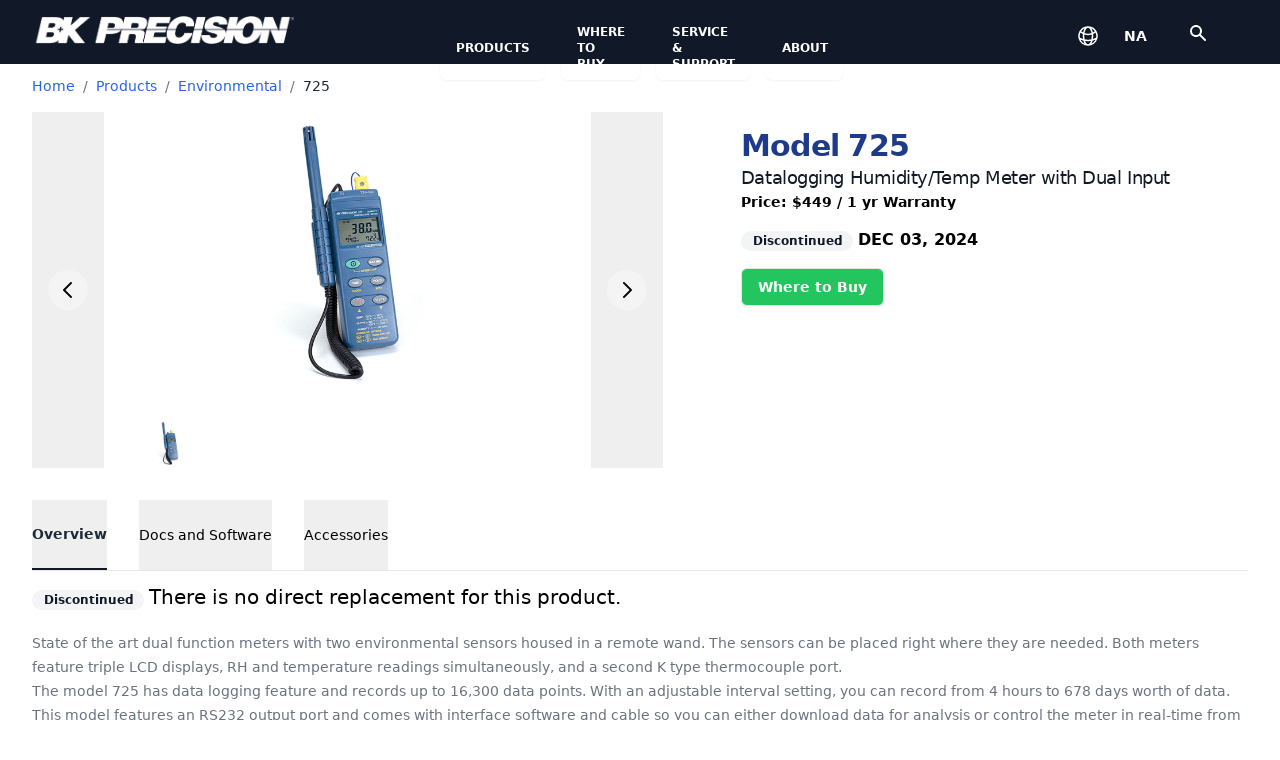

--- FILE ---
content_type: text/html; charset=UTF-8
request_url: https://www.bkprecision.com/products/environmental-testers/725?change_language=en
body_size: 15540
content:

<!DOCTYPE html>
<html lang="en">
<head>
    <meta charset="utf-8">
    <meta name="viewport" content="width=device-width, initial-scale=1">


    <title>
        B&amp;K Precision Corporation
    </title>

    <meta name="description" content="B&amp;K Precision designs and manufactures reliable and cost-effective test and measurement equipment, used for a wide range of applications by engineers and techs.">

    <meta name="msvalidate.01" content="99C560BB82E9B5D8732707ACF0392767" />
    <script src="https://unpkg.com/flowbite@1.4.7/dist/flowbite.js" type="a0a1e6a65b9bb8a8d92fd434-text/javascript"></script>
    <meta http-equiv="X-UA-Compatible" content="IE=edge">
    <meta name="viewport" content="width=device-width, initial-scale=1">
    <link rel=“icon” href=”favicon_0523.ico” sizes="32x32" type=“image/x-icon”>
    <link rel=“shortcut icon” href=“favicon_0523.ico” sizes="32x32" type=“image/x-icon”>
    <script src='https://www.google.com/recaptcha/api.js' type="a0a1e6a65b9bb8a8d92fd434-text/javascript"></script>
    <link href="https://cdnjs.cloudflare.com/ajax/libs/font-awesome/6.5.0/css/all.min.css" rel="stylesheet">

            <!-- Google tag (gtag.js) -->
        
        <script async src="https://www.googletagmanager.com/gtag/js?id=G-FH7MR919NX" type="a0a1e6a65b9bb8a8d92fd434-text/javascript"></script>
        <script type="a0a1e6a65b9bb8a8d92fd434-text/javascript">
        window.dataLayer = window.dataLayer || [];
        function gtag(){dataLayer.push(arguments);}
        gtag('js', new Date());
        gtag('config', 'G-FH7MR919NX');
        </script>

    <script type="a0a1e6a65b9bb8a8d92fd434-text/javascript">(function(w,d,s,l,i){w[l]=w[l]||[];w[l].push({'gtm.start':
    new Date().getTime(),event:'gtm.js'});var f=d.getElementsByTagName(s)[0],
    j=d.createElement(s),dl=l!='dataLayer'?'&l='+l:'';j.async=true;j.src=
    'https://www.googletagmanager.com/gtm.js?id='+i+dl;f.parentNode.insertBefore(j,f);
    })(window,document,'script','dataLayer','GTM-5NJP');</script>
    
            <script type="application/ld+json">
            
        </script>
    
    <!-- Livewire Styles --><style >[wire\:loading][wire\:loading], [wire\:loading\.delay][wire\:loading\.delay], [wire\:loading\.inline-block][wire\:loading\.inline-block], [wire\:loading\.inline][wire\:loading\.inline], [wire\:loading\.block][wire\:loading\.block], [wire\:loading\.flex][wire\:loading\.flex], [wire\:loading\.table][wire\:loading\.table], [wire\:loading\.grid][wire\:loading\.grid], [wire\:loading\.inline-flex][wire\:loading\.inline-flex] {display: none;}[wire\:loading\.delay\.none][wire\:loading\.delay\.none], [wire\:loading\.delay\.shortest][wire\:loading\.delay\.shortest], [wire\:loading\.delay\.shorter][wire\:loading\.delay\.shorter], [wire\:loading\.delay\.short][wire\:loading\.delay\.short], [wire\:loading\.delay\.default][wire\:loading\.delay\.default], [wire\:loading\.delay\.long][wire\:loading\.delay\.long], [wire\:loading\.delay\.longer][wire\:loading\.delay\.longer], [wire\:loading\.delay\.longest][wire\:loading\.delay\.longest] {display: none;}[wire\:offline][wire\:offline] {display: none;}[wire\:dirty]:not(textarea):not(input):not(select) {display: none;}:root {--livewire-progress-bar-color: #2299dd;}[x-cloak] {display: none !important;}[wire\:cloak] {display: none !important;}dialog#livewire-error::backdrop {background-color: rgba(0, 0, 0, .6);}</style>
    <link rel="preload" as="style" href="https://www.bkprecision.com/build/assets/app-f_Vbm4zE.css" /><link rel="modulepreload" as="script" href="https://www.bkprecision.com/build/assets/app-DCYxWdGn.js" /><link rel="stylesheet" href="https://www.bkprecision.com/build/assets/app-f_Vbm4zE.css" data-navigate-track="reload" /><script type="a0a1e6a65b9bb8a8d92fd434-module" src="https://www.bkprecision.com/build/assets/app-DCYxWdGn.js" data-navigate-track="reload"></script></head>

<!-- Google Tag Manager (noscript) -->
<noscript><iframe src="https://www.googletagmanager.com/ns.html?id=GTM-5NJP"
    height="0" width="0" style="display:none;visibility:hidden"></iframe></noscript>
    <!-- End Google Tag Manager (noscript) -->
<body x-data="$store.global" x-init="initial()">

            <nav class="bg-gray-900" x-data='{ showMobileMenu: false }'>
        <div class="mx-6 pt-4 h-16">
            <div class="grid grid-cols-12 gap-4">
                <div class="h-full pl-2 col-span-11 md:col-span-4">
                                            <a href="/"><img class="max-w-full h-7 inline col-span-4" src="https://bkpmedia.s3.us-west-1.amazonaws.com/images/bk_logo_wht.png" alt=""></a>
                                    </div>

                
                <div class="hidden lg:block">
                    <div class="flex space-x-4" x-data="{ productsOpen: false, whereToBuyOpen: false, supportOpen: false, aboutOpen: false }">
                        <div class="relative z-50 flex-initial inline-flex shadow-sm rounded-md" x-data="{ 
          navOpen: false,
          closeTimeout: null
        }" 
          @mouseover="navOpen = true; clearTimeout(closeTimeout)" 
          @mouseleave="closeTimeout = setTimeout(() => navOpen = false, 200)">
      <a
          type="button"
          class="relative text-xs inline-flex text-nowrap items-center px-4 py-2
          font-bold text-white uppercase rounded hover:bg-gray-800 focus:z-10 cursor hover:cursor-pointer"
          x-id="['home-navigation-button']"
          href=https://www.bkprecision.com/products
      >
        Products
      </a>

              <div class="relative block -ml-px">
        
         <div
             class="absolute right-0 w-56 -mr-1 bg-white shadow-lg mt-12 origin-bottom-left rounded-md ring-1 ring-black ring-opacity-5 focus:outline-none"
             role="menu"
             aria-orientation="vertical"
             aria-labelledby="option-menu-button"
             tabindex="-1"
             :id="$id('home-navigation-button')"
             x-show="navOpen"
             x-transition:enter="transition ease-out duration-200"
             x-transition:enter-start="opacity-0 scale-95"
             x-transition:enter-end="opacity-100 scale-100"
             x-transition:leave="transition ease-in duration-150"
             x-transition:leave-start="opacity-100 scale-100"
             x-transition:leave-end="opacity-0 scale-95"
             x-cloak
         >

          <div class="py-1 overflow-hidden" role="none" x-cloak>
                            <a href="/home/power-supplies"
                     class="block px-4 py-2 text-sm
                     hover:bg-gray-800 hover:text-white
                        text-gray-600" role="menuitem" tabindex="-1">Power Supplies</a>
                            <a href="/home/dc-electronic-loads"
                     class="block px-4 py-2 text-sm
                     hover:bg-gray-800 hover:text-white
                        text-gray-600" role="menuitem" tabindex="-1">DC Electronic Loads</a>
                            <a href="/home/oscilloscopes"
                     class="block px-4 py-2 text-sm
                     hover:bg-gray-800 hover:text-white
                        text-gray-600" role="menuitem" tabindex="-1">Oscilloscopes</a>
                            <a href="/home/signal-generators"
                     class="block px-4 py-2 text-sm
                     hover:bg-gray-800 hover:text-white
                        text-gray-600" role="menuitem" tabindex="-1">Signal Generators</a>
                            <a href="/home/multimeters"
                     class="block px-4 py-2 text-sm
                     hover:bg-gray-800 hover:text-white
                        text-gray-600" role="menuitem" tabindex="-1">Multimeters</a>
                            <a href="/home/component-testers"
                     class="block px-4 py-2 text-sm
                     hover:bg-gray-800 hover:text-white
                        text-gray-600" role="menuitem" tabindex="-1">Component Testers</a>
                            <a href="/home/data-acquisition-recorders-loggers"
                     class="block px-4 py-2 text-sm
                     hover:bg-gray-800 hover:text-white
                        text-gray-600" role="menuitem" tabindex="-1">Data Acquisition Recorders &amp; Loggers</a>
                            <a href="/home/rf-test-instruments"
                     class="block px-4 py-2 text-sm
                     hover:bg-gray-800 hover:text-white
                        text-gray-600" role="menuitem" tabindex="-1">RF Test</a>
                            <a href="/products/frequency-counters"
                     class="block px-4 py-2 text-sm
                     hover:bg-gray-800 hover:text-white
                        text-gray-600" role="menuitem" tabindex="-1">Frequency Counters</a>
                            <a href="/home/electrical-battery-testers"
                     class="block px-4 py-2 text-sm
                     hover:bg-gray-800 hover:text-white
                        text-gray-600" role="menuitem" tabindex="-1">Battery Testers</a>
                            <a href="/home/environmental-testers"
                     class="block px-4 py-2 text-sm
                     hover:bg-gray-800 hover:text-white
                        text-gray-600" role="menuitem" tabindex="-1">Environmental</a>
                            <a href="/home/electrical-testers"
                     class="block px-4 py-2 text-sm
                     hover:bg-gray-800 hover:text-white
                        text-gray-600" role="menuitem" tabindex="-1">Electrical Testers</a>
                            <a href="/home/accessories"
                     class="block px-4 py-2 text-sm
                     hover:bg-gray-800 hover:text-white
                        text-gray-600" role="menuitem" tabindex="-1">Accessories</a>
                      </div>

        </div>
        
      </div>
            </div>
                        <div class="relative z-50 flex-initial inline-flex shadow-sm rounded-md" x-data="{ 
          navOpen: false,
          closeTimeout: null
        }" 
          @mouseover="navOpen = true; clearTimeout(closeTimeout)" 
          @mouseleave="closeTimeout = setTimeout(() => navOpen = false, 200)">
      <a
          type="button"
          class="relative text-xs inline-flex text-nowrap items-center px-4 py-2
          font-bold text-white uppercase rounded hover:bg-gray-800 focus:z-10 cursor hover:cursor-pointer"
          x-id="['home-navigation-button']"
          href=https://www.bkprecision.com/wtb/where-to-buy
      >
        Where to Buy
      </a>

              <div class="relative block -ml-px">
        
         <div
             class="absolute right-0 w-56 -mr-1 bg-white shadow-lg mt-12 origin-bottom-left rounded-md ring-1 ring-black ring-opacity-5 focus:outline-none"
             role="menu"
             aria-orientation="vertical"
             aria-labelledby="option-menu-button"
             tabindex="-1"
             :id="$id('home-navigation-button')"
             x-show="navOpen"
             x-transition:enter="transition ease-out duration-200"
             x-transition:enter-start="opacity-0 scale-95"
             x-transition:enter-end="opacity-100 scale-100"
             x-transition:leave="transition ease-in duration-150"
             x-transition:leave-start="opacity-100 scale-100"
             x-transition:leave-end="opacity-0 scale-95"
             x-cloak
         >

          <div class="py-1 overflow-hidden" role="none" x-cloak>
                            <a href="https://www.bkprecision-storefront.com"
                     class="block px-4 py-2 text-sm
                     hover:bg-gray-800 hover:text-white
                        text-blue-900 font-semibold" role="menuitem" tabindex="-1">B&amp;K Refurbished / Clearance</a>
                            <a href="/wtb/promo10"
                     class="block px-4 py-2 text-sm
                     hover:bg-gray-800 hover:text-white
                        text-blue-900 font-semibold" role="menuitem" tabindex="-1">10% Off Promo for Education</a>
                      </div>

        </div>
        
      </div>
            </div>
                        <div class="relative z-50 flex-initial inline-flex shadow-sm rounded-md" x-data="{ 
          navOpen: false,
          closeTimeout: null
        }" 
          @mouseover="navOpen = true; clearTimeout(closeTimeout)" 
          @mouseleave="closeTimeout = setTimeout(() => navOpen = false, 200)">
      <a
          type="button"
          class="relative text-xs inline-flex text-nowrap items-center px-4 py-2
          font-bold text-white uppercase rounded hover:bg-gray-800 focus:z-10 cursor hover:cursor-pointer"
          x-id="['home-navigation-button']"
          href=https://www.bkprecision.com/support
      >
        Service &amp; Support
      </a>

              <div class="relative block -ml-px">
        
         <div
             class="absolute right-0 w-56 -mr-1 bg-white shadow-lg mt-12 origin-bottom-left rounded-md ring-1 ring-black ring-opacity-5 focus:outline-none"
             role="menu"
             aria-orientation="vertical"
             aria-labelledby="option-menu-button"
             tabindex="-1"
             :id="$id('home-navigation-button')"
             x-show="navOpen"
             x-transition:enter="transition ease-out duration-200"
             x-transition:enter-start="opacity-0 scale-95"
             x-transition:enter-end="opacity-100 scale-100"
             x-transition:leave="transition ease-in duration-150"
             x-transition:leave-start="opacity-100 scale-100"
             x-transition:leave-end="opacity-0 scale-95"
             x-cloak
         >

          <div class="py-1 overflow-hidden" role="none" x-cloak>
                            <a href="https://github.com/BKPrecisionCorp"
                     class="block px-4 py-2 text-sm
                     hover:bg-gray-800 hover:text-white
                        text-gray-600" role="menuitem" tabindex="-1">Software Repository (Github)</a>
                            <a href="https://my.bkprecision.com"
                     class="block px-4 py-2 text-sm
                     hover:bg-gray-800 hover:text-white
                        text-blue-900 font-semibold" role="menuitem" tabindex="-1">MyBK (RMA, Warranty Registration, etc.)</a>
                            <a href="/support/estimate"
                     class="block px-4 py-2 text-sm
                     hover:bg-gray-800 hover:text-white
                        text-gray-600" role="menuitem" tabindex="-1">Calibration &amp; Repair Cost Estimation</a>
                            <a href="/knowledge"
                     class="block px-4 py-2 text-sm
                     hover:bg-gray-800 hover:text-white
                        text-gray-600" role="menuitem" tabindex="-1">Knowledge Base</a>
                            <a href="/support/request/parts-and-documentation"
                     class="block px-4 py-2 text-sm
                     hover:bg-gray-800 hover:text-white
                        text-gray-600" role="menuitem" tabindex="-1">Request Parts, Documentation, or Old Manuals</a>
                            <a href="/support/request/technician"
                     class="block px-4 py-2 text-sm
                     hover:bg-gray-800 hover:text-white
                        text-gray-600" role="menuitem" tabindex="-1">Contact Technical Support</a>
                            <a href="/support/downloads"
                     class="block px-4 py-2 text-sm
                     hover:bg-gray-800 hover:text-white
                        text-gray-600" role="menuitem" tabindex="-1">Downloads (Software, Images, Guides, etc..)</a>
                            <a href="/support/service-centers"
                     class="block px-4 py-2 text-sm
                     hover:bg-gray-800 hover:text-white
                        text-gray-600" role="menuitem" tabindex="-1">Service Centers</a>
                      </div>

        </div>
        
      </div>
            </div>
                        <div class="relative z-50 flex-initial inline-flex shadow-sm rounded-md" x-data="{ 
          navOpen: false,
          closeTimeout: null
        }" 
          @mouseover="navOpen = true; clearTimeout(closeTimeout)" 
          @mouseleave="closeTimeout = setTimeout(() => navOpen = false, 200)">
      <a
          type="button"
          class="relative text-xs inline-flex text-nowrap items-center px-4 py-2
          font-bold text-white uppercase rounded hover:bg-gray-800 focus:z-10 cursor hover:cursor-pointer"
          x-id="['home-navigation-button']"
          href=https://www.bkprecision.com/about/about-us
      >
        About
      </a>

              <div class="relative block -ml-px">
        
         <div
             class="absolute right-0 w-56 -mr-1 bg-white shadow-lg mt-12 origin-bottom-left rounded-md ring-1 ring-black ring-opacity-5 focus:outline-none"
             role="menu"
             aria-orientation="vertical"
             aria-labelledby="option-menu-button"
             tabindex="-1"
             :id="$id('home-navigation-button')"
             x-show="navOpen"
             x-transition:enter="transition ease-out duration-200"
             x-transition:enter-start="opacity-0 scale-95"
             x-transition:enter-end="opacity-100 scale-100"
             x-transition:leave="transition ease-in duration-150"
             x-transition:leave-start="opacity-100 scale-100"
             x-transition:leave-end="opacity-0 scale-95"
             x-cloak
         >

          <div class="py-1 overflow-hidden" role="none" x-cloak>
                            <a href="/about/about-us"
                     class="block px-4 py-2 text-sm
                     hover:bg-gray-800 hover:text-white
                        text-gray-600" role="menuitem" tabindex="-1">Company Profile</a>
                            <a href="/about/news-media"
                     class="block px-4 py-2 text-sm
                     hover:bg-gray-800 hover:text-white
                        text-gray-600" role="menuitem" tabindex="-1">News &amp; Media</a>
                            <a href="/about/iso-certification"
                     class="block px-4 py-2 text-sm
                     hover:bg-gray-800 hover:text-white
                        text-gray-600" role="menuitem" tabindex="-1">ISO Certification &amp; Compliance</a>
                            <a href="/about/employment"
                     class="block px-4 py-2 text-sm
                     hover:bg-gray-800 hover:text-white
                        text-gray-600" role="menuitem" tabindex="-1">Employment</a>
                            <a href="/about/trade-shows"
                     class="block px-4 py-2 text-sm
                     hover:bg-gray-800 hover:text-white
                        text-gray-600" role="menuitem" tabindex="-1">Trade Shows</a>
                      </div>

        </div>
        
      </div>
            </div>
                    </div>
                </div>

                

                
                <div class="col-span-5"></div>

                <div>
                    <div class="hidden lg:flex"><div>
    <button
        type="button"
        class="inline-flex w-full rounded-md bg-gray-900 text-sm font-medium text-gray-700 shadow-sm hover:bg-gray-800"
        id="menu-button" aria-expanded="true" aria-haspopup="true" @click="languageOpen = !languageOpen" />

        <div>
            <!-- Heroicon name: globe-alt -->
            <svg class="m-2 h-6 w-8 text-white" xmlns="http://www.w3.org/2000/svg" fill="none" viewBox="0 0 24 24" stroke-width="1.5" stroke="currentColor" class="w-6 h-6 text-white">
                <path stroke-linecap="round" stroke-linejoin="round" d="M12 21a9.004 9.004 0 008.716-6.747M12 21a9.004 9.004 0 01-8.716-6.747M12 21c2.485 0 4.5-4.03 4.5-9S14.485 3 12 3m0 18c-2.485 0-4.5-4.03-4.5-9S9.515 3 12 3m0 0a8.997 8.997 0 017.843 4.582M12 3a8.997 8.997 0 00-7.843 4.582m15.686 0A11.953 11.953 0 0112 10.5c-2.998 0-5.74-1.1-7.843-2.918m15.686 0A8.959 8.959 0 0121 12c0 .778-.099 1.533-.284 2.253m0 0A17.919 17.919 0 0112 16.5c-3.162 0-6.133-.815-8.716-2.247m0 0A9.015 9.015 0 013 12c0-1.605.42-3.113 1.157-4.418" />
            </svg>
        </div>
        <p class="text-white font-bold my-2 mx-3 pt-0.5 uppercase">na</p>

    <!-- Dropdown start -->
    <div
        x-cloak
        class="absolute inset-x-0 top-20 z-40 bg-white shadow-lg"
        role="menu"
        aria-orientation="vertical"
        aria-labelledby="menu-button"
        tabindex="-1"
        x-show="languageOpen"
        x-transition:enter="transition ease-out duration-200"
        x-transition:enter-start="opacity-0 scale-95"
        x-transition:enter-end="opacity-100 scale-100"
        x-transition:leave="transition ease-in duration-150"
        x-transition:leave-start="opacity-100 scale-100"
        x-transition:leave-end="opacity-0 scale-95"
        @mouseover="languageOpen = true"
        @mouseleave="languageOpen = false"
    >
    <div class="mx-auto grid max-w-7xl grid-cols-1 gap-2 sm:grid-cols-2 sm:gap-x-6 sm:gap-y-0 pb-3 lg:grid-cols-6 lg:gap-4 lg:px-2 xl:gap-8">
                    <div
    id="na-button"
    class="group relative -mx-3 flex gap-6 p-3 text-sm leading-6 rounded-lg hover:bg-gray-100 sm:flex-col sm:p-6
    border-2 border-gray-200"
 >
 
      <a href="https://www.bkprecision.com/products/environmental-testers/725?region_code=na"><span class="font-semibold text-md inline text-gray-900">North America</span>
          <p class="text-md mt-1 text-gray-600"> (
                                        English
                                  )
        </p>
    </a>
</div>
                    <div
    id="la-button"
    class="group relative -mx-3 flex gap-6 p-3 text-sm leading-6 rounded-lg hover:bg-gray-100 sm:flex-col sm:p-6
    "
 >
 
      <a href="https://www.bkprecision.com/products/environmental-testers/725?region_code=la"><span class="font-semibold text-md inline text-gray-900">Latin America</span>
          <p class="text-md mt-1 text-gray-600"> (
                                        Español
                                  )
        </p>
    </a>
</div>
                    <div
    id="fr-button"
    class="group relative -mx-3 flex gap-6 p-3 text-sm leading-6 rounded-lg hover:bg-gray-100 sm:flex-col sm:p-6
    "
 >
 
      <a href="https://www.bkprecision.com/products/environmental-testers/725?region_code=fr"><span class="font-semibold text-md inline text-gray-900">France</span>
          <p class="text-md mt-1 text-gray-600"> (
                                        Français
                                  )
        </p>
    </a>
</div>
                    <div
    id="eu-button"
    class="group relative -mx-3 flex gap-6 p-3 text-sm leading-6 rounded-lg hover:bg-gray-100 sm:flex-col sm:p-6
    "
 >
 
      <a href="https://www.bkprecision.com/products/environmental-testers/725?region_code=eu"><span class="font-semibold text-md inline text-gray-900">Europe</span>
          <p class="text-md mt-1 text-gray-600"> (
                                        English
                                  )
        </p>
    </a>
</div>
                    <div
    id="ma-button"
    class="group relative -mx-3 flex gap-6 p-3 text-sm leading-6 rounded-lg hover:bg-gray-100 sm:flex-col sm:p-6
    "
 >
 
      <a href="https://www.bkprecision.com/products/environmental-testers/725?region_code=ma"><span class="font-semibold text-md inline text-gray-900">Middle East and Africa</span>
          <p class="text-md mt-1 text-gray-600"> (
                                        English
                                  )
        </p>
    </a>
</div>
                    <div
    id="as-button"
    class="group relative -mx-3 flex gap-6 p-3 text-sm leading-6 rounded-lg hover:bg-gray-100 sm:flex-col sm:p-6
    "
 >
 
      <a href="https://www.bkprecision.com/products/environmental-testers/725?region_code=as"><span class="font-semibold text-md inline text-gray-900">Asia</span>
          <p class="text-md mt-1 text-gray-600"> (
                                        English
                          )
        </p>
    </a>
</div>
        
        
    </div>

</div>
</div>
                    <div class="hidden lg:flex"><div class="relative ml-4">
    <button type="button"
        class="inline-flex items-center px-3 border border-transparent text-xs font-medium rounded shadow-sm text-white bg-gray-900 hover:bg-gray-800"
        @click="showSearchResults = ! showSearchResults;
                $nextTick(() => document.getElementById('home_nav_search').focus()
        )"
    >
        <svg class="my-1.5 w-6 h-6 text-white" xmlns="http://www.w3.org/2000/svg" viewBox="0 0 24 24" fill="currentColor"
            aria-hidden="true">
            <path fill-rule="evenodd"
                d="M8 4a4 4 0 100 8 4 4 0 000-8zM2 8a6 6 0 1110.89 3.476l4.817 4.817a1 1 0 01-1.414 1.414l-4.816-4.816A6 6 0 012 8z"
                clip-rule="evenodd" />
    </button>
</div>
</div>
                </div>

            </div>

        <div class="flex justify-center flex-1 px-2 lg:ml-6 lg:justify-end">
            <div class="flex lg:hidden">

                <!-- Mobile menu button -->
                <button type="button"
                    class="absolute right-4 top-3 p-2 text-gray-400 rounded-md hover:text-white hover:bg-gray-700 focus:outline-none focus:ring-2 focus:ring-inset focus:ring-white"
                    aria-controls="mobile-menu" aria-expanded="false"
                    @click = "showMobileMenu = ! showMobileMenu"
                >
                    <span class="sr-only">Open main menu</span>

                    <!-- Icon when menu is closed.  Heroicon name: outline/menu Menu open: "hidden", Menu closed: "block" -->
                    

                    <svg class="w-6 h-6"
                        :class="! showMobileMenu ? '' : 'hidden' "
                        xmlns="http://www.w3.org/2000/svg" fill="none" viewBox="0 0 24 24"
                        stroke="currentColor" aria-hidden="true"
                    >
                        <path stroke-linecap="round" stroke-linejoin="round" stroke-width="2"
                            d="M4 6h16M4 12h16M4 18h16" />
                    </svg>

                    <span x-show="showMobileMenu">
                        <!-- Icon when menu is open. Heroicon name: outline/x Menu open: "block", Menu closed: "hidden" -->
                        <svg class="w-6 h-6" xmlns="http://www.w3.org/2000/svg" fill="none" viewBox="0 0 24 24"
                            stroke="currentColor" aria-hidden="true">
                            <path stroke-linecap="round" stroke-linejoin="round" stroke-width="2"
                                d="M6 18L18 6M6 6l12 12" />
                        </svg>
                    </span>

                </button>
            </div>
            <div class="hidden lg:block lg:ml-4">
                <div class="flex items-center">
                    <div class="relative flex-shrink-0 ml-4">
                        <div>
                            <button type="button"
                                class="flex text-sm text-white bg-gray-800 rounded-full focus:outline-none focus:ring-2 focus:ring-offset-2 focus:ring-offset-gray-800 focus:ring-white"
                                id="user-menu-button" aria-expanded="false" aria-haspopup="true">
                                <span class="sr-only">Open user menu</span>
                            </button>
                        </div>
                    </div>
                </div>
            </div>
        </div>
    </div>

    </div>

    <!-- Mobile menu, show/hide based on menu state. -->
    <div class="lg:hidden w-full" id="mobile-menu" x-show="showMobileMenu">
        <div class="px-2 pt-2 pb-3">
            <!-- Current: "bg-gray-900 text-white", Default: "text-gray-300 hover:bg-gray-700 hover:text-white" -->
            <a href="https://www.bkprecision.com/products" class="block px-3 py-2 text-base font-medium text-white bg-gray-900 rounded-md">Products</a>
            <a href="https://www.bkprecision.com/wtb/where-to-buy" class="block px-3 py-2 text-base font-medium text-gray-300 hover:bg-gray-700 hover:text-white rounded-md">Where To Buy</a>
            <a href="https://www.bkprecision.com/support" class="block px-3 py-2 text-base font-medium text-gray-300 hover:bg-gray-700 hover:text-white rounded-md">Support</a>
            <a href="https://www.bkprecision.com/about/about-us" class="block px-3 py-2 text-base font-medium text-gray-300 hover:bg-gray-700 hover:text-white rounded-md">About Us</a>
            <a
                class="block px-3 py-2 text-base font-medium text-gray-300 hover:bg-gray-700 hover:text-white rounded-md"
                @click="showSearchResults = ! showSearchResults;"
            >Search B&amp;K Precision</a>
            <hr class="my-2 px-2 border border-gray-700">
            <div class="grid grid-flow-col grid-rows-2 grid-cols-3 gap-4">
                                    <div class="mx-1 mt-2 px-3 py-4 text-sm font-bold text-white rounded-md text-center
                        border-2 border-yellow-500
                    ">

                    <a class="hover:underline hover:cursor"
                        href="https://www.bkprecision.com/products/environmental-testers/725?region_code=na
                              ">
                        North America
                    </a>
                        <div class="mx-auto">
                            <svg class="mt-1 h-4 w-4 inline" xmlns="http://www.w3.org/2000/svg" fill="none" viewBox="0 0 24 24" stroke-width="1.5" stroke="currentColor">
                                <path stroke-linecap="round" stroke-linejoin="round" d="M12 21a9.004 9.004 0 008.716-6.747M12 21a9.004 9.004 0 01-8.716-6.747M12 21c2.485 0 4.5-4.03 4.5-9S14.485 3 12 3m0 18c-2.485 0-4.5-4.03-4.5-9S9.515 3 12 3m0 0a8.997 8.997 0 017.843 4.582M12 3a8.997 8.997 0 00-7.843 4.582m15.686 0A11.953 11.953 0 0112 10.5c-2.998 0-5.74-1.1-7.843-2.918m15.686 0A8.959 8.959 0 0121 12c0 .778-.099 1.533-.284 2.253m0 0A17.919 17.919 0 0112 16.5c-3.162 0-6.133-.815-8.716-2.247m0 0A9.015 9.015 0 013 12c0-1.605.42-3.113 1.157-4.418"></path>
                            </svg>
                        </div>
                    </div>
                                    <div class="mx-1 mt-2 px-3 py-4 text-sm font-bold text-white rounded-md text-center
                        
                    ">

                    <a class="hover:underline hover:cursor"
                        href="https://www.bkprecision.com/products/environmental-testers/725?region_code=la
                              ">
                        Latin America
                    </a>
                        <div class="mx-auto">
                            <svg class="mt-1 h-4 w-4 inline" xmlns="http://www.w3.org/2000/svg" fill="none" viewBox="0 0 24 24" stroke-width="1.5" stroke="currentColor">
                                <path stroke-linecap="round" stroke-linejoin="round" d="M12 21a9.004 9.004 0 008.716-6.747M12 21a9.004 9.004 0 01-8.716-6.747M12 21c2.485 0 4.5-4.03 4.5-9S14.485 3 12 3m0 18c-2.485 0-4.5-4.03-4.5-9S9.515 3 12 3m0 0a8.997 8.997 0 017.843 4.582M12 3a8.997 8.997 0 00-7.843 4.582m15.686 0A11.953 11.953 0 0112 10.5c-2.998 0-5.74-1.1-7.843-2.918m15.686 0A8.959 8.959 0 0121 12c0 .778-.099 1.533-.284 2.253m0 0A17.919 17.919 0 0112 16.5c-3.162 0-6.133-.815-8.716-2.247m0 0A9.015 9.015 0 013 12c0-1.605.42-3.113 1.157-4.418"></path>
                            </svg>
                        </div>
                    </div>
                                    <div class="mx-1 mt-2 px-3 py-4 text-sm font-bold text-white rounded-md text-center
                        
                    ">

                    <a class="hover:underline hover:cursor"
                        href="https://www.bkprecision.com/products/environmental-testers/725?region_code=fr
                              ">
                        France
                    </a>
                        <div class="mx-auto">
                            <svg class="mt-1 h-4 w-4 inline" xmlns="http://www.w3.org/2000/svg" fill="none" viewBox="0 0 24 24" stroke-width="1.5" stroke="currentColor">
                                <path stroke-linecap="round" stroke-linejoin="round" d="M12 21a9.004 9.004 0 008.716-6.747M12 21a9.004 9.004 0 01-8.716-6.747M12 21c2.485 0 4.5-4.03 4.5-9S14.485 3 12 3m0 18c-2.485 0-4.5-4.03-4.5-9S9.515 3 12 3m0 0a8.997 8.997 0 017.843 4.582M12 3a8.997 8.997 0 00-7.843 4.582m15.686 0A11.953 11.953 0 0112 10.5c-2.998 0-5.74-1.1-7.843-2.918m15.686 0A8.959 8.959 0 0121 12c0 .778-.099 1.533-.284 2.253m0 0A17.919 17.919 0 0112 16.5c-3.162 0-6.133-.815-8.716-2.247m0 0A9.015 9.015 0 013 12c0-1.605.42-3.113 1.157-4.418"></path>
                            </svg>
                        </div>
                    </div>
                                    <div class="mx-1 mt-2 px-3 py-4 text-sm font-bold text-white rounded-md text-center
                        
                    ">

                    <a class="hover:underline hover:cursor"
                        href="https://www.bkprecision.com/products/environmental-testers/725?region_code=eu
                              ">
                        Europe
                    </a>
                        <div class="mx-auto">
                            <svg class="mt-1 h-4 w-4 inline" xmlns="http://www.w3.org/2000/svg" fill="none" viewBox="0 0 24 24" stroke-width="1.5" stroke="currentColor">
                                <path stroke-linecap="round" stroke-linejoin="round" d="M12 21a9.004 9.004 0 008.716-6.747M12 21a9.004 9.004 0 01-8.716-6.747M12 21c2.485 0 4.5-4.03 4.5-9S14.485 3 12 3m0 18c-2.485 0-4.5-4.03-4.5-9S9.515 3 12 3m0 0a8.997 8.997 0 017.843 4.582M12 3a8.997 8.997 0 00-7.843 4.582m15.686 0A11.953 11.953 0 0112 10.5c-2.998 0-5.74-1.1-7.843-2.918m15.686 0A8.959 8.959 0 0121 12c0 .778-.099 1.533-.284 2.253m0 0A17.919 17.919 0 0112 16.5c-3.162 0-6.133-.815-8.716-2.247m0 0A9.015 9.015 0 013 12c0-1.605.42-3.113 1.157-4.418"></path>
                            </svg>
                        </div>
                    </div>
                                    <div class="mx-1 mt-2 px-3 py-4 text-sm font-bold text-white rounded-md text-center
                        
                    ">

                    <a class="hover:underline hover:cursor"
                        href="https://www.bkprecision.com/products/environmental-testers/725?region_code=ma
                              ">
                        Middle East and Africa
                    </a>
                        <div class="mx-auto">
                            <svg class="mt-1 h-4 w-4 inline" xmlns="http://www.w3.org/2000/svg" fill="none" viewBox="0 0 24 24" stroke-width="1.5" stroke="currentColor">
                                <path stroke-linecap="round" stroke-linejoin="round" d="M12 21a9.004 9.004 0 008.716-6.747M12 21a9.004 9.004 0 01-8.716-6.747M12 21c2.485 0 4.5-4.03 4.5-9S14.485 3 12 3m0 18c-2.485 0-4.5-4.03-4.5-9S9.515 3 12 3m0 0a8.997 8.997 0 017.843 4.582M12 3a8.997 8.997 0 00-7.843 4.582m15.686 0A11.953 11.953 0 0112 10.5c-2.998 0-5.74-1.1-7.843-2.918m15.686 0A8.959 8.959 0 0121 12c0 .778-.099 1.533-.284 2.253m0 0A17.919 17.919 0 0112 16.5c-3.162 0-6.133-.815-8.716-2.247m0 0A9.015 9.015 0 013 12c0-1.605.42-3.113 1.157-4.418"></path>
                            </svg>
                        </div>
                    </div>
                                    <div class="mx-1 mt-2 px-3 py-4 text-sm font-bold text-white rounded-md text-center
                        
                    ">

                    <a class="hover:underline hover:cursor"
                        href="https://www.bkprecision.com/products/environmental-testers/725?region_code=as
                              ">
                        Asia
                    </a>
                        <div class="mx-auto">
                            <svg class="mt-1 h-4 w-4 inline" xmlns="http://www.w3.org/2000/svg" fill="none" viewBox="0 0 24 24" stroke-width="1.5" stroke="currentColor">
                                <path stroke-linecap="round" stroke-linejoin="round" d="M12 21a9.004 9.004 0 008.716-6.747M12 21a9.004 9.004 0 01-8.716-6.747M12 21c2.485 0 4.5-4.03 4.5-9S14.485 3 12 3m0 18c-2.485 0-4.5-4.03-4.5-9S9.515 3 12 3m0 0a8.997 8.997 0 017.843 4.582M12 3a8.997 8.997 0 00-7.843 4.582m15.686 0A11.953 11.953 0 0112 10.5c-2.998 0-5.74-1.1-7.843-2.918m15.686 0A8.959 8.959 0 0121 12c0 .778-.099 1.533-.284 2.253m0 0A17.919 17.919 0 0112 16.5c-3.162 0-6.133-.815-8.716-2.247m0 0A9.015 9.015 0 013 12c0-1.605.42-3.113 1.157-4.418"></path>
                            </svg>
                        </div>
                    </div>
                            </div>

        </div>
    </div>
</nav>
    
    <span x-cloak x-show="showSearchResults">
        <div wire:snapshot="{&quot;data&quot;:{&quot;query&quot;:&quot;&quot;,&quot;region&quot;:&quot;na&quot;,&quot;language&quot;:&quot;en&quot;},&quot;memo&quot;:{&quot;id&quot;:&quot;BqntqeLcloankHugYe3b&quot;,&quot;name&quot;:&quot;site-search&quot;,&quot;path&quot;:&quot;products\/environmental-testers\/725&quot;,&quot;method&quot;:&quot;GET&quot;,&quot;release&quot;:&quot;a-a-a&quot;,&quot;children&quot;:[],&quot;scripts&quot;:[],&quot;assets&quot;:[],&quot;errors&quot;:[],&quot;locale&quot;:&quot;en&quot;},&quot;checksum&quot;:&quot;9638600337634d7bdc8826975ff07ce7ab05551f74ecbb57037b5bcdc5d0e2f0&quot;}" wire:effects="[]" wire:id="BqntqeLcloankHugYe3b"
	class="relative z-50 inset-0 bg-gray-800 bg-opacity-60 transition-opacity"
	aria-labelledby="modal-title"
	role="dialog"
	aria-modal="true"
	x-transition:enter="ease-out duration-200"
	x-transition:enter-start="opacity-0"
	x-transition:enter-end="opacity-100"
	x-transition:leave="ease-in duration-150"
	x-transition:leave-start="opacity-100"
	x-transition:leave-end="opacity-0"
	x-show="showSearchResults"
	@keyup.escape="showSearchResults = ! showSearchResults"
>
<div class="fixed inset-0 bg-gray-700 bg-opacity-60 transition-opacity">
</div>
  <div class="fixed inset-0 z-10 overflow-y-auto p-4 sm:p-6 md:p-20">
    <div class="mx-auto max-w-xl transform divide-y divide-gray-100 overflow-hidden rounded-xl bg-white shadow-2xl ring-1 ring-black ring-opacity-5 transition-all">
      <div class="relative">
        <div class="absolute top-0 right-0 pt-4 pr-4">
          <button @click="showSearchResults = ! showSearchResults" wire:click="resetProperties" type="button" class="rounded-md bg-white text-gray-400 hover:text-gray-500 focus:outline-none focus:ring-2 hover:ring-gray-400 focus:ring-gray-400 focus:ring-offset-2">
            <span class="sr-only">Close</span>
            <!-- Heroicon name: outline/x-mark -->
            <svg class="h-6 w-6" xmlns="http://www.w3.org/2000/svg" fill="none" viewBox="0 0 24 24" stroke-width="1.5" stroke="currentColor" aria-hidden="true">
              <path stroke-linecap="round" stroke-linejoin="round" d="M6 18L18 6M6 6l12 12" />
            </svg>
          </button>
        </div>

        <input
            wire:model.live="query"
            id="home_nav_search"
            class="h-12 w-full border-0 bg-transparent px-6 text-gray-800 placeholder-gray-400 sm:text-sm focus:outline-none focus:ring-0"
            placeholder="Search..."
            role="combobox"
            aria-expanded="false"
            aria-controls="options"
            autocomplete="off"
        />

      </div>

      <!--[if BLOCK]><![endif]-->	  	<div class="px-6 text-center text-sm sm:px-14">
    <!--[if BLOCK]><![endif]--><!--[if ENDBLOCK]><![endif]--></div>      <!--[if ENDBLOCK]><![endif]-->
      <div class="hidden flex-wrap items-center bg-gray-50 py-2.5 px-4 text-xs text-gray-700 lg:flex">
          Press
          <kbd class="mx-1 flex h-7 w-7 items-center justify-center rounded border border-gray-400 bg-white font-semibold text-gray-900 sm:mx-2">Esc</kbd> <span class="md:hidden">to close the window</span>
          <span class="hidden md:inline">to close the search</span>
      </div>

    </div>
  </div>
</div>
    </span>
        <main class="max-w-7xl mx-auto px-4 sm:px-6 lg:px-8"><nav class="container mx-auto">
        <ol class="flex flex-wrap pt-3 pb-4 text-sm text-gray-800 rounded">
            
                                    <li>
                        <a href="https://www.bkprecision.com" class="text-blue-600 hover:text-blue-900 hover:underline focus:text-blue-900 focus:underline">
                            Home
                        </a>
                    </li>
                
                                    <li class="px-2 text-gray-500">
                        /
                    </li>
                
            
                                    <li>
                        <a href="https://www.bkprecision.com/products" class="text-blue-600 hover:text-blue-900 hover:underline focus:text-blue-900 focus:underline">
                            Products
                        </a>
                    </li>
                
                                    <li class="px-2 text-gray-500">
                        /
                    </li>
                
            
                                    <li>
                        <a href="https://www.bkprecision.com/home/environmental-testers" class="text-blue-600 hover:text-blue-900 hover:underline focus:text-blue-900 focus:underline">
                            Environmental
                        </a>
                    </li>
                
                                    <li class="px-2 text-gray-500">
                        /
                    </li>
                
            
                                    <li>
                        725
                    </li>
                
                
                    </ol>
    </nav>

            <span x-cloak x-show="showCarouselModal">
                <div class="relative z-50" aria-labelledby="modal-title" role="dialog" aria-modal="true" x-cloak>
  <div class="fixed inset-0 bg-gray-500 bg-opacity-75 transition-opacity"></div>
    <div class="fixed z-10 inset-0 overflow-y-auto">
      

        <div class="flex items-end sm:items-center justify-center p-4 text-center sm:p-0">
            <div class="relative bg-white rounded-lg mt-24 px-4 pt-5 pb-4 text-left overflow-hidden shadow-xl transform transition-all w-2/3 md:w-2/3 sm:w-2/3 sm:mx-6 sm:p-6" >
              <div class="sm:block absolute top-0 right-0 pt-4 pr-4">
                <button type="button" class="bg-white rounded-md text-gray-400 hover:text-gray-500 focus:outline-none focus:ring-2 focus:ring-offset-2 focus:ring-gray-500" @click="showCarouselModal = false">
                  <span class="sr-only">Close</span>
                  <!-- Heroicon name: outline/x -->
                  <svg class="h-6 w-6" xmlns="http://www.w3.org/2000/svg" fill="none" viewBox="0 0 24 24" stroke-width="2" stroke="currentColor" aria-hidden="true">
                    <path stroke-linecap="round" stroke-linejoin="round" d="M6 18L18 6M6 6l12 12" />
                  </svg>
                </button>
              </div>
                  <div id="modal-carousel" class="relative" data-carousel="static">
    <!-- Carousel wrapper -->
    <div class="relative bg-white overflow-hidden h-96 py-5 mt-5 mx-auto max-w-7xl px-4 sm:px-6 lg:px-8 ">
                     <div class="hidden duration-700 ease-in-out mx-auto max-w-7xl" data-carousel-item>
                <img src="https://bkpmedia.s3.us-west-1.amazonaws.com/photos/725_front_lrg.jpg" class="object-scale-down h-full mx-auto">
            </div>
                    <div class="hidden duration-700 ease-in-out mx-auto max-w-7xl" data-carousel-item>
                <img src="https://bkpmedia.s3.us-west-1.amazonaws.com/photos/725_front_lrg.jpg" class="object-scale-down h-full mx-auto">
            </div>
            </div>
    <!-- Slider indicators -->
    
    
    
    
    
    
    

    <!-- Slider controls -->
    <button type="button" class="absolute top-0 left-0 z-30 flex items-center justify-center h-full px-4 cursor-pointer group focus:outline-none" data-carousel-prev>
        <span class="inline-flex items-center justify-center w-8 h-8 rounded-full sm:w-10 sm:h-10 bg-white/30 dark:bg-gray-800/30 group-hover:bg-white/50 dark:group-hover:bg-gray-800/60 group-focus:ring-4 group-focus:ring-gray-400 dark:group-focus:ring-gray-800/70 group-focus:outline-none">

            <svg class="w-5 h-5 text-gray-400 sm:w-6 sm:h-6 dark:text-gray-800" fill="none" stroke="currentColor" viewBox="0 0 24 24" xmlns="http://www.w3.org/2000/svg"><path stroke-linecap="round" stroke-linejoin="round" stroke-width="2" d="M15 19l-7-7 7-7"></path></svg>

            <span class="hidden">Previous</span>
        </span>

    </button>
    <button type="button" class="absolute top-0 right-0 z-30 flex items-center justify-center h-full px-4 cursor-pointer group focus:outline-none" data-carousel-next>
        <span class="inline-flex items-center justify-center w-8 h-8 rounded-full sm:w-10 sm:h-10 bg-white/30 dark:bg-gray-800/30 group-hover:bg-white/50 dark:group-hover:bg-gray-800/60 group-focus:ring-4 group-focus:ring-gray-400 dark:group-focus:ring-gray-800/70 group-focus:outline-none">
            <svg class="w-5 h-5 text-gray-400 sm:w-6 sm:h-6 dark:text-gray-800" fill="none" stroke="currentColor" viewBox="0 0 24 24" xmlns="http://www.w3.org/2000/svg"><path stroke-linecap="round" stroke-linejoin="round" stroke-width="2" d="M9 5l7 7-7 7"></path></svg>
            <span class="hidden">Next</span>
        </span>
    </button>
</div>
              </div>
        </div>
  </div>
</div>
            </span>

            
            <!-- Product -->
            <div class="lg:grid lg:grid-rows-1 lg:grid-cols-7 lg:gap-x-8 lg:gap-y-4 xl:gap-x-16">
                <div class="lg:row-end-1 lg:col-span-4">

                    
                                            <div id="default-carousel" class="relative" data-carousel="static">
    <!-- Carousel wrapper -->
    <div class="relative bg-white mb-15 h-56 overflow-hidden md:h-72">
                     <div class="hidden duration-700 ease-in-out" data-carousel-item>
                <img src="https://bkpmedia.s3.us-west-1.amazonaws.com/photos/725_front_lrg.jpg"
                class="mx-auto object-contain w-full h-full z-20"

                                    alt=""
                                >
            </div>
                    <div class="hidden duration-700 ease-in-out" data-carousel-item>
                <img src="https://bkpmedia.s3.us-west-1.amazonaws.com/photos/725_front_lrg.jpg"
                class="mx-auto object-contain w-full h-full z-20"

                                    alt=""
                                >
            </div>
            </div>

    <!-- Slider indicators -->
            <div class="grid grid-cols-6 mt-5">
                            <div>
                    <img
                        src="https://bkpmedia.s3.us-west-1.amazonaws.com/photos/725_front_lrg.jpg" class="pl-5 object-contain h-12 cursor-pointer dark:bg-white"
                        aria-current="false" aria-label="Slide 1322" data-carousel-slide-to="1321" @click="showCarouselModal = true">
                </div>
                            <div>
                    <img
                        src="https://bkpmedia.s3.us-west-1.amazonaws.com/photos/725_front_lrg.jpg" class="pl-5 object-contain h-12 cursor-pointer dark:bg-white"
                        aria-current="false" aria-label="Slide 1323" data-carousel-slide-to="1322" @click="showCarouselModal = true">
                </div>
                    </div>
    
        <!-- Slider controls -->
    <button type="button" class="absolute top-0 left-0 z-30 flex items-center justify-center h-full px-4 cursor-pointer group focus:outline-none" data-carousel-prev>
        <span class="inline-flex items-center justify-center w-8 h-8 rounded-full sm:w-10 sm:h-10 bg-white/30 0 group-hover:bg-white/50 group-focus:ring-4 group-focus:ring-white group-focus:outline-none">

            <svg class="w-5 h-5 text-grey-200 sm:w-6 sm:h-6" fill="none" stroke="currentColor" viewBox="0 0 24 24" xmlns="http://www.w3.org/2000/svg"><path stroke-linecap="round" stroke-linejoin="round" stroke-width="2" d="M15 19l-7-7 7-7"></path></svg>

            <span class="hidden">Previous</span>
        </span>

    </button>
    <button type="button" class="absolute top-0 right-0 z-30 flex items-center justify-center h-full px-4 cursor-pointer group focus:outline-none" data-carousel-next>
        <span class="inline-flex items-center justify-center w-8 h-8 rounded-full sm:w-10 sm:h-10 bg-white/30 group-hover:bg-white/50 group-focus:ring-4 group-focus:ring-white group-focus:outline-none">
            <svg class="w-5 h-5 text-grey-200 sm:w-6 sm:h-6" fill="none" stroke="currentColor" viewBox="0 0 24 24" xmlns="http://www.w3.org/2000/svg"><path stroke-linecap="round" stroke-linejoin="round" stroke-width="2" d="M9 5l7 7-7 7"></path></svg>
            <span class="hidden">Next</span>
        </span>
    </button>
    </div>
                    
                </div>
                <!-- Product details -->
                <div
                    class="max-w-2xl mx-auto mt-14 sm:mt-16 lg:max-w-none lg:mt-0 lg:row-end-2 lg:row-span-2 lg:col-span-3">
                    <div class="flex flex-col-reverse">
                        <div class="mt-4">

                            <h1 class="text-2xl font-bold tracking-tight text-blue-900 sm:text-3xl">Model 725</h1>

                                <!-- If the product has a series, show the series name only for NA, we do not have a field for name translation-->
                                  <h2 class="text-2xl font-extrabold tracking-tight text-gray-900 sm:text-md">

                                      
                                  </h2>

                                <h3 class="text-2xl tracking-tight text-gray-900 sm:text-lg">
                                    Datalogging Humidity/Temp Meter with Dual Input
                                </h3>

                            <p class="text-sm font-bold">

                                                                                                    Price: $449 /
                                                            
                            1 yr Warranty</p>

                                                            <span class="pl-3 inline-flex items-center rounded-full bg-gray-100 px-2.5 py-0.5 text-xs font-bold text-gray-900">Discontinued</span>                                <p class="inline-flex text-md uppercase font-bold pt-4">Dec 03, 2024</p>
                                                    </div>
                    </div>

                    <div class="flex-auto">

                                                        <div class="flex-auto">
    <div class="relative inline-block text-left" x-data="{ wtbShow: false }">
        <div>
            <button type="button"
                class="inline-flex justify-center px-4 py-2 mt-4 text-sm font-bold text-white bg-green-500 border rounded-md shadow-sm hover:bg-green-600 "
                id="wtb-menu-button" aria-expanded="true" aria-haspopup="true" @click="wtbShow = ! wtbShow">
                Where to Buy
                
                    
                    
                
            </button>
        </div>

              <div class="mt-8 flex flex-col" x-show="wtbShow">

          
                      <p class="flex-none">No distributors seem to have what you're looking for in stock.
You can try searching again with a different part number or visit our
<a class="text-blue-500 hover:underline" href="https://www.bkprecision.com/wtb/where-to-buy">
<nobr>Where to Buy Page </nobr><a> to get a link to your preferred stocking
distributor where you can contact them and request a lead-time or quote.
If applicable, download the Request Quote form for the corresponding product.
</p>          
        </div>
          </div>
</div>
                        
                        
                    </div>

                </div>

                
                <div id="product-tab-navigation" class="w-full mt-16 lg:max-w-none lg:mt-0 lg:col-span-8" x-data="{ openOverview: true, openModels: false, openDocs: false, openAccessories: false, openMaterials: false }">
                    <div>
                        <div class="border-b border-gray-200">
                            <div class="flex space-x-4 md:space-x-8" aria-orientation="horizontal" role="tablist">

                                <button id="tab-overview"
                                    class="py-6 text-xs md:text-sm hover:text-gray-800 whitespace-nowrap"
                                    :class="tabSelected == 'overview' ? 'font-bold text-gray-800 border-b-2 border-gray-900' : ''"
                                    @click="tabSelected = 'overview',
                                        openOverview = true,
                                        openModels = false,
                                        openDocs = false,
                                        openAccessories = false,
                                        openMaterials = false"
                                    aria-controls="tab-panel-overview" role="tab" type="button"
                                >
                                    Overview
                                </button>

                                
                                <button id="tab-docs"

                                    class="py-6 text-xs md:text-sm hover:text-gray-800 whitespace-nowrap"
                                    :class="tabSelected == 'docs' ? 'font-bold text-gray-800 border-gray-900 border-b-2' : ''"
                                    @click="tabSelected = 'docs',
                                        openOverview = false,
                                        openModels = false,
                                        openDocs = true,
                                        openAccessories = false,
                                        openMaterials = false"
                                    aria-controls="tab-panel-docs" role="tab" type="button"
                                >
                                    Docs and Software
                                </button>

                                                                    <button id="tab-accessories"
                                        class="py-6 text-xs md:text-sm hover:text-gray-800 whitespace-nowrap"
                                        :class="tabSelected == 'accessories' ? 'font-bold text-gray-800 border-gray-900 border-b-2' : ''"
                                        @click="tabSelected = 'accessories',
                                            openOverview = false,
                                            openModels = false,
                                            openDocs = false,
                                            openAccessories = true,
                                            openMaterials = false"
                                            aria-controls="tab-panel-accessories" role="tab" type="button"
                                    >
                                        Accessories
                                    </button>
                                
                                
                            </div>
                        </div>

                        <!-- Overview Tab -->
                        <div id="tab-panel-overview" class="-mb-10" aria-labelledby="tab-overview" role="tabpanel" tabindex="0" x-show="openOverview">
                            <h3 class="sr-only">Overview</h3>

                            
                                                            <div class="py-3">
                                    <span class="pl-3 inline-flex items-center rounded-full bg-gray-100 px-2.5 py-0.5 text-xs font-bold text-gray-900">Discontinued</span>                                        <p class="inline-flex text-xl">There is no direct replacement for this product.</p>
                                </div>
                            
                                                                                                                <div class="mt-2 mb-24 text-gray-500 prose-sm max-w-none"><p>State of the art dual function meters with two environmental sensors housed in a remote wand. The sensors can be placed right where they are needed. Both meters feature triple LCD displays, RH and temperature readings simultaneously, and a second K type thermocouple port.</p>
<p>The model 725 has data logging feature and records up to 16,300 data points. With an adjustable interval setting, you can record from 4 hours to 678 days worth of data. This model features an RS232 output port and comes with interface software and cable so you can either download data for analysis or control the meter in real-time from your PC.</p>
<ul>
<li>Auto power off</li>
<li>Min/Max</li>
<li>Real time clock</li>
</ul></div>
                                                                                            </div>

                        <!-- Models Table -->
                        
                        <!-- Documents Tab -->
                        <div id="tab-panel-docs" class="text-sm text-gray-500" aria-labelledby="tab-docs"
                            role="tabpanel" tabindex="0" x-show="openDocs">
                            <h3 class="sr-only">Documents</h3>
                            <h2 class="mt-4 text-xl font-extrabold tracking-tight text-gray-900 sm:text-md">
                                Documentation</h2>
                            <div class="m-4 max-w-none">

                                
                                <ul>
                                                                                                                                    <li class="my-2">
                                                    <img
                                                        class="h-4 w-4 inline"
                                                        src="https://img.icons8.com/glyph-neue/344/document.png"
                                                        alt="">
                                                        <a class="text-blue-700 text-md hover:underline" href="https://bkpmedia.s3.us-west-1.amazonaws.com/downloads/datasheets/en-us/725_datasheet.pdf">Datasheet</a>
                                                </li>
                                                                                                                                                                                <li class="my-2">
                                                    <img
                                                        class="h-4 w-4 inline"
                                                        src="https://img.icons8.com/glyph-neue/344/document.png"
                                                        alt="">
                                                        <a class="text-blue-700 text-md hover:underline" href="https://bkpmedia.s3.us-west-1.amazonaws.com/downloads/manuals/en-us/725_manual.pdf">Manual</a>
                                                </li>
                                                                                                                                                                                                                                                            
                                </ul>

                            </div>
                            <hr>

                            <h2 class="mt-4 text-xl font-extrabold tracking-tight text-gray-900 sm:text-md">
                                Software
                            </h2>

                            <div class="text-gray-500 prose max-w-none">
                                <div class="hidden sm:block px-4 sm:px-6 lg:px-8">
    <div class="mt-5 -mx-4 ring-1 ring-gray-300 sm:-mx-6 md:mx-0 md:rounded-lg">
        <table class="min-w-full divide-y divide-gray-300">
            <thead>
                <tr>
                    <th scope="col">
                        <p class="p-3 text-sm font-semibold text-gray-900 lg:table-cell">Description</p>
                    </th>
                    <th scope="col">
                        <p class="p-3 text-sm font-semibold text-gray-900 lg:table-cell">Version</p>
                    </th>
                    <th scope="col">
                        <p class="p-3 text-sm font-semibold text-gray-900 lg:table-cell">Download</p>
                    </th>
                </tr>
            </thead>
            <tbody>
                                    <tr>
                        <td class="px-3 py-1 text-sm text-gray-500 lg:table-cell">

                            <div class="px-3 font-medium text-gray-900">
                                Operating software (Does not support 64-bit Windows(R) operating systems)
                                                            </div>

                        </td>
                        <td class="px-3 py-1 text-sm text-gray-500 lg:table-cell">
                            <div class="px-3 font-medium text-gray-900">V2.1.0</div>
                        </td>
                        <td class="px-3 py-1 text-sm text-gray-500 lg:table-cell">
                            <div class="px-3 font-medium">
                                <a class="text-blue-700 no-underline hover:underline" href="https://bkpmedia.s3.amazonaws.com/downloads/software/AK725.zip">
                                    AK725.zip
                                </a>
                                                            </div>
                        </td>
                    </tr>
                            </tbody>
        </table>
    </div>
</div>
<div class="sm:hidden">
    
    <div class="my-3">
        <span class="tracking-light">
            <a class="text-blue-700 text-md no-underline hover:underline" href="https://bkpmedia.s3.amazonaws.com/downloads/software/AK725.zip">
                AK725.zip - version: V2.1.0
            </a>
        </span>
        <div class="text-sm">
            Operating software (Does not support 64-bit Windows(R) operating systems)
        </div>
        <hr class="my-2">
    </div>
    </div>                            </div>

                        </div>

                        <div id="tab-panel-accessories" class="text-sm text-gray-900" aria-labelledby="tab-accessories"
                            role="tabpanel" tabindex="0" x-show="openAccessories">
                            <h3 class="sr-only">Accessories</h3>
                            <div class="py-10 border-b border-gray-200 flex space-x-6">
                

                                    <img
                        src="https://bkpmedia.s3.amazonaws.com/icons/AK 720.gif"
                        alt="AK 720"
                        class="flex-none object-contain"
                    >
                
                <div class="flex-auto flex flex-col">
                    <div>
                        <p class="text-md text-gray-600">Testlink Software w/RS-232 Cable</p>
                        <h4 class="font-bold text-blue-900">

                                                            <a href="https://www.bkprecision.com/products/accessories/AK%20720">AK 720</a>
                            
                        </h4>

                        <p class="mt-2 text-sm text-gray-600"></p>
                    </div>
                    <div class="mt-6 flex-1 flex items-end">
                        <dl class="flex text-sm divide-x divide-gray-200 space-x-4 sm:space-x-6">

                            
                                <div class="flex">

                                                                            <dd class="font-bold text-gray-700">MSRP: $51</dd>
                                    
                                    
                                </div>

                            
                        </dl>
                    </div>
                </div>
            </div>
                    <div class="py-10 border-b border-gray-200 flex space-x-6">
                

                                    <img
                        src="https://bkpmedia.s3.amazonaws.com/icons/BE 9.gif"
                        alt="BE 9"
                        class="flex-none object-contain"
                    >
                
                <div class="flex-auto flex flex-col">
                    <div>
                        <p class="text-md text-gray-600">Power Adapter, 9V DC 100mA</p>
                        <h4 class="font-bold text-blue-900">

                                                            <a href="https://www.bkprecision.com/products/accessories/BE%209">BE 9</a>
                            
                        </h4>

                        <p class="mt-2 text-sm text-gray-600"><ul><li>UL &amp; cUL Listed</li><li>Barrel Jack Dimensions: 11mm long, 3mm diameter, 1mm internal diameter</li></ul></p>
                    </div>
                    <div class="mt-6 flex-1 flex items-end">
                        <dl class="flex text-sm divide-x divide-gray-200 space-x-4 sm:space-x-6">

                            
                                <div class="flex">

                                                                            <dd class="font-bold text-gray-700">MSRP: $19</dd>
                                    
                                    
                                </div>

                            
                        </dl>
                    </div>
                </div>
            </div>
                    <div class="py-10 border-b border-gray-200 flex space-x-6">
                

                                    <img
                        src="https://bkpmedia.s3.amazonaws.com/icons/TP 29.gif"
                        alt="TP 29"
                        class="flex-none object-contain"
                    >
                
                <div class="flex-auto flex flex-col">
                    <div>
                        <p class="text-md text-gray-600">Thermocouple Bead Probe, -50 to 200 C</p>
                        <h4 class="font-bold text-blue-900">

                                                            <a href="https://www.bkprecision.com/products/accessories/TP%2029">TP 29</a>
                            
                        </h4>

                        <p class="mt-2 text-sm text-gray-600"><p>Replacement thermocouple temperature probe for meters with K-type thermocouple inputs. PTFE insulated wire with exposed junction allows for fast air, gas, or general purpose measurments.</p></p>
                    </div>
                    <div class="mt-6 flex-1 flex items-end">
                        <dl class="flex text-sm divide-x divide-gray-200 space-x-4 sm:space-x-6">

                            
                                <div class="flex">

                                                                            <dd class="font-bold text-gray-700">MSRP: $15</dd>
                                    
                                    
                                </div>

                            
                        </dl>
                    </div>
                </div>
            </div>
                                        </div>

                        
                    </div>
                </div>
            </div>
                <!-- End of tabs --></main>
    <footer class="w-full p-4 bg-gray-200 pin-b" aria-labelledby="footer-heading">
  <h2 id="footer-heading" class="sr-only">Footer</h2>
  <div class="px-4 py-4 mx-auto max-w-7xl sm:px-6 lg:py-16 lg:px-8">
    <div class="pb-8 xl:grid xl:grid-cols-4 xl:gap-8">
      <div class="grid grid-cols-2 gap-8 xl:col-span-4">
        <div class="md:grid md:grid-cols-2 md:gap-8">

          <div>
            <h3 class="text-sm font-semibold tracking-wider text-gray-400 uppercase hover:underline hover:cursor-pointer">
              <a href="https://www.bkprecision.com/products">Products</a>
            </h3>
            <ul role="list" class="mt-4 space-y-4">
                              <li>
                    <a href="/home/power-supplies" class="text-base text-gray-500 hover:text-gray-900">
                        Power Supplies
                  </a>
                </li>
                              <li>
                    <a href="/home/dc-electronic-loads" class="text-base text-gray-500 hover:text-gray-900">
                        DC Electronic Loads
                  </a>
                </li>
                              <li>
                    <a href="/home/oscilloscopes" class="text-base text-gray-500 hover:text-gray-900">
                        Oscilloscopes
                  </a>
                </li>
                              <li>
                    <a href="/home/signal-generators" class="text-base text-gray-500 hover:text-gray-900">
                        Signal Generators
                  </a>
                </li>
                              <li>
                    <a href="/home/multimeters" class="text-base text-gray-500 hover:text-gray-900">
                        Multimeters
                  </a>
                </li>
                              <li>
                    <a href="/home/component-testers" class="text-base text-gray-500 hover:text-gray-900">
                        Component Testers
                  </a>
                </li>
                              <li>
                    <a href="/home/data-acquisition-recorders-loggers" class="text-base text-gray-500 hover:text-gray-900">
                        Data Acquisition Recorders &amp; Loggers
                  </a>
                </li>
                              <li>
                    <a href="/home/rf-test-instruments" class="text-base text-gray-500 hover:text-gray-900">
                        RF Test
                  </a>
                </li>
                              <li>
                    <a href="/products/frequency-counters" class="text-base text-gray-500 hover:text-gray-900">
                        Frequency Counters
                  </a>
                </li>
                              <li>
                    <a href="/home/electrical-battery-testers" class="text-base text-gray-500 hover:text-gray-900">
                        Battery Testers
                  </a>
                </li>
                              <li>
                    <a href="/home/environmental-testers" class="text-base text-gray-500 hover:text-gray-900">
                        Environmental
                  </a>
                </li>
                              <li>
                    <a href="/home/electrical-testers" class="text-base text-gray-500 hover:text-gray-900">
                        Electrical Testers
                  </a>
                </li>
                              <li>
                    <a href="/home/accessories" class="text-base text-gray-500 hover:text-gray-900">
                        Accessories
                  </a>
                </li>
                          </ul>
          </div>

         <div>

            <h3 class="text-sm font-semibold tracking-wider text-gray-400 uppercase hover:underline hover:cursor-pointer">
              <a href="https://www.bkprecision.com/support">
                Support
              </a>
            </h3>
            <ul role="list" class="mt-4 space-y-4">
              
                <li>
                    <a href="/support/estimate" class="text-base text-gray-500 hover:text-gray-900">Calibration &amp; Repair Cost Estimation</a>
                </li>

              
                <li>
                    <a href="/support/service-centers" class="text-base text-gray-500 hover:text-gray-900">Service Centers</a>
                </li>

              
                <li>
                    <a href="https://my.bkprecision.com" class="text-base text-gray-500 hover:text-gray-900">MyBK (RMA, Warranty Registration, etc.)</a>
                </li>

              
                <li>
                    <a href="/knowledge" class="text-base text-gray-500 hover:text-gray-900">Knowledge Base</a>
                </li>

              
                <li>
                    <a href="/support/request/technician" class="text-base text-gray-500 hover:text-gray-900">Contact Technical Support</a>
                </li>

              
                <li>
                    <a href="/support/downloads" class="text-base text-gray-500 hover:text-gray-900">Downloads</a>
                </li>

                          </ul>
          </div>

        </div>

        <div class="md:grid md:grid-cols-2 md:gap-8">
          <div>
            <h3 class="text-sm font-semibold tracking-wider text-gray-400 uppercase hover:underline hover:cursor-pointer">
              <a href="https://www.bkprecision.com/about/about-us">
                About Us
              </a>
            </h3>

            <ul role="list" class="mt-4 space-y-4">

                              <li>
                    <a href="/about/about-us" class="text-base text-gray-500 hover:text-gray-900">Company Profile</a>
                </li>
                              <li>
                    <a href="/about/news-media" class="text-base text-gray-500 hover:text-gray-900">News &amp; Media</a>
                </li>
                              <li>
                    <a href="/about/iso-certification" class="text-base text-gray-500 hover:text-gray-900">ISO Certification &amp; Compliance</a>
                </li>
                              <li>
                    <a href="/about/employment" class="text-base text-gray-500 hover:text-gray-900">Employment</a>
                </li>
                              <li>
                    <a href="/about/trade-shows" class="text-base text-gray-500 hover:text-gray-900">Trade Shows</a>
                </li>
                          </ul>
          </div>

          <div class="mt-12 md:mt-0">
            <h3 class="text-sm font-semibold tracking-wider text-gray-400 uppercase">Legal</h3>
            <ul role="list" class="mt-4 space-y-4">
                              <li>
                    <a href="/legal/privacy-policy" class="text-base text-gray-500 hover:text-gray-900">Privacy Policy</a>
                </li>
                              <li>
                    <a href="/legal/cookie-policy" class="text-base text-gray-500 hover:text-gray-900">Cookie Policy</a>
                </li>
                            <br>

            <h3 class="text-sm font-semibold tracking-wider text-gray-400 uppercase hover:underline hover:cursor-pointer">
              <a href="https://www.bkprecision.com/contact-us">
                Contact Us
              </a>
            </h3>
              <li>
                  <a href="https://www.bkprecision.com/contact-us" class="mt-4 space-y-4 text-base text-gray-500 hover:text-gray-900">Contact Us</a>
              </li>
              <li>
                  <a href="https://share.hsforms.com/1eopU6tblS82Z5wzrAzJY3Qdvzap" class="mt-4 space-y-4 text-base text-gray-500 hover:text-gray-900">B&amp;K Newsletter Sign Up</a>
              </li>

              <br>

                                <h3 class="text-sm font-semibold tracking-wider text-gray-400 uppercase">Tools</h3>
                  <li>
                      <a href="/admin" class="mt-4 space-y-4 text-base text-gray-500 hover:text-gray-900">Distributor Portal</a>
                  </li>
              
            </ul>
          </div>

        </div>
      </div>
    </div>

    <div class="pt-8 mt-8 border-t border-gray-300 md:flex md:items-center md:justify-between">
      <p class="mt-8 text-base text-gray-400 md:mt-0 md:order-1">
        &copy;
        2026        B&amp;K Precision Corporation
              </p>
    </div>
  </div>
</footer>
            <!-- Start of HubSpot Embed Code -->
        <script type="a0a1e6a65b9bb8a8d92fd434-text/javascript" id="hs-script-loader" async defer src="//js-na1.hs-scripts.com/23327089.js"></script>
        <!-- End of HubSpot Embed Code -->
        <script src="/livewire/livewire.min.js?id=f084fdfb" data-csrf="YykWZSEVvbVjDpqexXfVhHjeJmCbvtisfVSxljHk" data-update-uri="/livewire/update" data-navigate-once="true" type="a0a1e6a65b9bb8a8d92fd434-text/javascript"></script>
    <script type="a0a1e6a65b9bb8a8d92fd434-text/javascript">
     document.addEventListener('alpine:init', () => {
        Alpine.store('global', {
            showSearchResults: false,
            showServiceCenter: false,
            languageOpen: false,
            showRefurbModal: false,
            showCarouselModal: false,
            showYoutubeModal: false,
            showCookiePrompt: false,
            showLoader: false,
            showZeroResults: false,
            showPaDetails: false,
            serviceCenterTitle: '',
            category: [],
            specs: [],
            translations: [],
            tags:[],
            ptags:[],
            pivots:[],
            interfaces:[],
            filters: [],
            attributeIds: [],
            categoryAttributeIds: [],
            disabledAttributeIds: [],
            displayFilters: [],
            tableFilters: [],
            selectedFilters: [],
            baseAttributes: [],
            activeAttributes: [],
            nonActiveAttributes: [],
            activePivots: [],
            selectedPivots: [],
            filterResults: [],
            filtered: [],
            products: [],
            attributes: [],
            testCount: [],
            preSelected: '',
            selectedId: '',
            region: '',
            alias: '',
            tabSelected: 'overview',
            showDescriptionInTable:[
                'Component Testers',
                'Signal Generators',
                'RF Test',
                'Battery Testers',
                'Environmental',
                'Frequency Counters',
                'Electrical Testers',
                'Accessories',
                'Data Acquisition Recorders & Loggers'
            ],
            checked: 0,
            sharingFilters: false,
            initial() {
                console.log('initializing....')
            },
            toggleServiceDrawer(title) {
                this.serviceCenterTitle = title
                this.showServiceCenter = ! this.showServiceCenter
            },
            checkPolicy(bool){
                bool ? console.log('User is opted in for BK\'s Cookies.')
                    : localStorage.setItem('acceptedBkpCookiePolicy', 'false');
                    setTimeout(() => {
                        this.showCookiePrompt = ! this.showCookiePrompt
                    }, 1000);
            },
            setupPreSelectedFilter(selected){
                this.sid = parseInt(selected)
                this.selectedFilters.push(selected)
            },
            getOverrides(overrides) {
                this.overrides = overrides
            },
            getFilterAttributes(attributes) {
                this.categoryAttributes = JSON.parse(attributes)
                this.categoryAttributeIds = this.categoryAttributes.map(x => x.id)
            },
            async dataFetch(alias,region) {
                this.region = region;
                this.alias = alias;

                // move filter assignment here because x-model is doing work..


                if (window.location.href.includes('data-acquisition') && this.region == 'na') {

                    console.log('Currently viewing region: ' + this.region)

                    try {
                        let category = await fetch("/api/products/data-acquisition-recorders-loggers", {
                            headers: { 'Accept' : 'application/json', method: 'GET' }
                        });

                        this.category = await category.json();

                    } catch (error) {
                        console.log('Product Filter error:' + error)
                    }

                } else if(window.location.href.includes('accessories')) {

                    console.log('Currently viewing region: ' + this.region)

                    try {

                        if(this.region == 'na') {
                            let category = await fetch("/api/products/accessories", {
                                headers: { 'Accept' : 'application/json', method: 'GET' }
                            });

                            this.category = await category.json();

                        } else if(this.region == 'fr') {
                            let category = await fetch("/api/products/accessories/fr", {
                                headers: { 'Accept' : 'application/json', method: 'GET' }
                            });

                            this.category = await category.json();
                        } else if(this.region == 'eu') {
                            let category = await fetch("/api/products/accessories/eu", {
                                headers: { 'Accept' : 'application/json', method: 'GET' }
                            });

                            this.category = await category.json();
                        } else {

                            let category = await fetch("/api/products/accessories", {
                                headers: { 'Accept' : 'application/json', method: 'GET' }
                            });

                            this.category = await category.json();
                        }

                    } catch (error) {
                        console.log('Product Filter error:' + error)
                    }

                } else {

                    // na
                    if(this.region == 'na') {
                        try {

                            let category = await fetch("/api/products/" + alias, {
                                headers: { 'Accept' : 'application/json', method: 'GET' }
                            });

                            let data = await category.json();
                            this.showLoader = Boolean(data)
                            this.category = data.sort((a,b) => b.list_price - a.list_price);
                            this.getAttributePivots(alias)

                        } catch (error) {
                            console.log('Product Filter error:' + error)
                        }

                    } else if (this.region == 'fr') {

                        try {

                            let category = await fetch("/api/products/" + alias + "/fr", {
                                headers: { 'Accept' : 'application/json', method: 'GET' }
                            });

                            let data = await category.json();
                            this.showLoader = Boolean(data)
                            this.category = data.sort((a,b) => b.list_price - a.list_price);
                            this.getAttributePivots(alias)

                        } catch (error) {
                            console.log('Product Filter error:' + error)
                        }

                    } else if (this.region == 'eu') {

                        console.log('Getting products for: ' + this.region)

                        try {

                            let category = await fetch("/api/products/" + alias + "/eu", {
                                headers: { 'Accept' : 'application/json', method: 'GET' }
                            });

                            let data = await category.json();
                            this.showLoader = Boolean(data)
                            this.category = data.sort((a,b) => b.list_price - a.list_price);
                            this.getAttributePivots(alias)

                        } catch (error) {
                            console.log('Product Filter error:' + error)
                        }

                    } else if (this.region == 'la') {

                        console.log('Getting products for: ' + this.region)

                        try {

                            let category = await fetch("/api/products/" + alias + "/la", {
                                headers: { 'Accept' : 'application/json', method: 'GET' }
                            });

                            let data = await category.json();
                            this.showLoader = Boolean(data)
                            this.category = data.sort((a,b) => b.list_price - a.list_price);
                            this.getAttributePivots(alias)

                        } catch (error) {
                            console.log('Product Filter error:' + error)
                        }

                    } else {

                        try {
                            let category = await fetch("/api/products/" + alias, {
                                headers: { 'Accept' : 'application/json', method: 'GET' }
                            });

                            let data = await category.json();
                            this.showLoader = Boolean(data)
                            this.category = data.sort((a,b) => b.list_price - a.list_price);
                            this.getAttributePivots(alias)

                        } catch (error) {
                            console.log('Product Filter error:' + error)
                        }

                    }

                }

                let ptags = await fetch("/api/products/" + alias + "/tags", {
                    headers: { 'Accept' : 'application/json', method: 'GET' }
                });

                this.ptags = await ptags.json();

                if(window.location.href.includes('accessories')) {

                    let ap = this.category;
                    this.products = ap;

                    this.filters = [
                        { id: 1, category_id: 205, name: 'Type', display: 0, show_in_header: 0, attributes: [
                                {id: 60, filter_id: 65, value: 'Oscilloscope and Counter'},
                                {id: 61, filter_id: 65, value: 'RF Test Instrument'},
                                {id: 62, filter_id: 65, value: 'Signal Generator'},
                                {id: 63, filter_id: 65, value: 'Power Supply'},
                                {id: 64, filter_id: 65, value: 'Multimeter'},
                                {id: 65, filter_id: 65, value: 'Instrument Carrying Case'}
                            ]},
                        { id: 2, category_id: 205, name: 'Description', display: 0, show_in_header: 1 }
                    ];

                    this.displayFilters = [
                        { id: 1, category_id: 205, name: 'Type', display: 0, show_in_header: 0, attributes: [
                                {id: 60, filter_id: 65, value: 'Oscilloscope and Counter'},
                                {id: 61, filter_id: 65, value: 'RF Test Instrument'},
                                {id: 62, filter_id: 65, value: 'Signal Generator'},
                                {id: 63, filter_id: 65, value: 'Power Supply'},
                                {id: 64, filter_id: 65, value: 'Multimeter'},
                                {id: 65, filter_id: 65, value: 'Instrument Carrying Case'}
                        ]},
                    ];

                    this.tableFilters = this.displayFilters;

                } else {

                    

                    if(this.region == 'na') {
                        this.products = this.category.filter( (p) => p.sefram == 0 && p.metrel == 0);
                    } else if (this.region == 'fr') {
                        this.products = this.category.filter( (p) => p.ce == 1);
                    } else if (this.region == 'eu') {
                        this.products = this.category.filter( (p) => p.metrel == 0 && p.ce == 1);
                    } else {
                        this.products = this.category.filter( (p) => p.sefram == 0 && p.metrel == 0);
                    }

                }

                this.amount = Object.keys(this.products).length;
                this.categorySize = this.products.length;
                this.checked = document.querySelectorAll('input[type="checkbox"]:checked');
                this.getFilteredProducts()
                this.showLoader = false
            },
            getFilteredProducts() {

                this.showZeroResults = false

                setTimeout(() => {
                    const p = this.ptags;
                    const allProducts = this.products;
                    const productsHandler = {};
                    const productsProxy = new Proxy(p,productsHandler);
                    const pids = [];
                    const products = [];

                    let selectedId = this.sid;

                    if(this.selectedFilters.length == 0) {
                        this.nonActiveAttributes = []
                    }

                    this.getSelectedFilters()

                    // sanitize NaN instances (e.g when there is no pre-selected filter.)
                    if(isNaN(selectedId)) {
                        selectedId = ''
                        this.selectedFilters = this.selectedFilters.filter(value => !isNaN(value))
                    }

                    if(selectedId != '') {
                        this.getPtags(this.alias, this.selectedFilters[0])
                        this.selectedId = ''
                    }

                    if(this.selectedFilters.length > 0) {
                        this.setActiveAttributes()
                    }

                    if(this.selectedFilters.length <= 1) {

                        productsProxy.forEach(item => {
                          if (typeof item.attributes === 'string') {
                            try {
                              item.attributes = item.attributes.split(",")
                            } catch (e) {
                              console.error(`Failed to parse attributes for item with id ${item.id}`, e);
                            }
                          }
                        })

                        let firstSelected = this.selectedFilters[0] +''

                        // start of attribute parsing
                        let tmp = []
                        for (let p of productsProxy) {
                            if (p.attributes.includes(firstSelected)) {
                                products.push(p)
                                tmp.push(p.attributes)
                            }
                        }

                        let f = this.flatten(tmp)
                        let intArr = f.map(Number)
                        this.attributeIds = intArr

                        if(this.selectedFilters.length == 1) {
                            
                            this.nonActiveAttributes = this.categoryAttributes.filter(attr => attr.id != this.selectedFilters[0])
                            this.disabledAttributeIds = this.diff(this.categoryAttributeIds,this.attributeIds)
                        }
                        // end of start of attribute parsing

                        this.countPivots()

                        if(window.location.href.includes('accessories')) {

                            if(this.selectedFilters.length > 0) {
                                this.getAccessoriesForFilters(productsProxy)
                            } else {
                                this.filtered = []
                                return this.category
                            }

                        } else {

                            let ids = products.map(p => p.invt_id)

                            if (this.filtered.length == 0) {
                                let ids = this.category.map(p => p.invt_id)
                            }

                            this.filtered = this.category.filter(p => ids.includes(p.invt_id))

                            let j = this.ptags.filter(t => ids.includes(t.invt_id))
                            let flat = j.map(obj => obj.attributes).flat()
                            this.baseAttributes = this.dedupe(flat)

                            return this.filtered
                        }

                    } else {

                        // ids from single filter selected..
                        let ids = this.filtered.map(f => f.id)
                        let baseProducts = productsProxy.filter(p => ids.includes(p.id))

                        // send base proxy and not the entire thing?
                        this.getMultiFilteredProducts(ids,baseProducts)
                        this.countPivots()
                    }

                }, 150)

            
            },
            async getPtags(alias,selected) {

                let ptags = await fetch("/api/products/" + alias +"/tags", {
                    headers: { 'Accept' : 'application/json', method: 'GET' }
                });

                let s = selected;
                this.ptags = await ptags.json();
                let p = this.ptags;
                let handler = {};
                let proxy = new Proxy(p,handler);
                let products = [];

                if(this.selectedFilters.length > 0) {
                    let filtered = proxy.filter(function(product) {
                        if(product.attributes.includes(s)) {
                            products.push(p)
                        }
                    });
                }
            },
            getKeysWithValue(obj, targetValue) {
                const keys = [];

                for (const key in obj) {
                    if (obj.hasOwnProperty(key)) {
                        if (obj[key] === targetValue) {
                            keys.push(key);
                        }
                    }
                }

              this.testCount = keys;
            },
            getMultiFilteredProducts(ids,proxy) {

                

                let attrs = []

                const groupedFilters = {}

                // Group selected filters by their filter_id
                for (let id of this.selectedFilters) {

                    const attr = this.categoryAttributes.find(a => a.id == id)
                    if (!attr) {
                        console.warn('Missing attribute for selected ID:', id)
                        continue
                    }

                    const fid = attr.filter_id
                    if (!groupedFilters[fid]) groupedFilters[fid] = []
                    groupedFilters[fid].push(id.toString())
                }
                    console.log("Grouped Filters:", groupedFilters)

                    const ptags = this.ptags.forEach(item => {
                      if (typeof item.attributes === 'string') {
                        try {
                          item.attributes = item.attributes.split(",")
                        } catch (e) {
                          console.error(`Failed to parse attributes for item with id ${item.id}`, e);
                        }
                      }
                    })

                    const matchingProducts = this.ptags.filter(product => {

                        const attrs = product.attributes.map(a => a.toString())

                        return Object.values(groupedFilters).every(group => {
                            return group.some(id => attrs.includes(id))
                            })
                        })

                    const invtIds = matchingProducts.map(p => p.invt_id)
                    const filtered = this.category.filter(p => invtIds.includes(p.invt_id))

                    this.showZeroResults = filtered.length === 0
                    this.filtered = filtered.length
                        ? filtered.sort((a, b) => b.list_price - a.list_price)
                        : []

                    console.log("Filtered products count:", this.filtered.length)
            },
            getSelectedFilters() {
                let f = this.selectedFilters;
                let handler = {};
                let filterProxy = new Proxy(f,handler);
                let arr = [];

                for (let f of filterProxy) {
                    arr.push(parseInt(f));
                }

                return this.selectedFilters = arr
            },
            getAccessoriesForFilters(proxy) {
                let accessories = []

                for(let k of this.selectedFilters) {

                    let filtered = proxy.filter(function(accessory) {
                        return accessory.attributes.includes(k.toString())
                    });

                    accessories.push(...filtered);
                }

                this.filtered = accessories .sort((a, b) => b.list_price - a.list_price)
            },
            async getAttributePivots(alias) {
                let pivots = await fetch("/api/products/" + alias + "/attribute-pivots", {
                    headers: { 'Accept' : 'application/json', method: 'GET' }
                });

                this.pivots = await pivots.json()
            },
            flatten(...arrays) {
                return arrays.flat(Infinity)
            },
            dedupe(array) {
                return [...new Set(array)]
            },
            diff(array1, array2) {
                return array1.filter(item => !array2.includes(item))
            },
            addActiveAttributes(array) {
                this.activeAttributes = this.categoryAttributes.filter(attr => array.includes(attr.id))
            },
            hasSharedFilters(array) {
                return new Set(array).size !== array.length
            },
            countPivots(array) {

                if(this.selectedFilters.length == 0) {
                    this.activePivots = this.pivots.reduce((acc, item) => {
                        acc[item.category_filters_attribute_id] = (acc[item.category_filters_attribute_id] || 0) + 1;
                        return acc;
                    }, {});
                }

                if(this.selectedFilters.length > 0) {

                    let filteredAttributeIds = this.dedupe(this.attributeIds)
                    let productIds = this.filtered.map(p => p.id)

                    let s = this.pivots.filter(p => productIds.includes(p.id))

                    this.activePivots = s.reduce((acc, item) => {
                        acc[item.category_filters_attribute_id] = (acc[item.category_filters_attribute_id] || 0) + 1;
                        return acc;
                    }, {});
                }
            },
            setActiveAttributes()
            {
                const arr = []
                this.selectedFilters.forEach(((f) => arr.push(document.getElementById('label-'+ f).innerHTML
                    .replace(/&lt;/g, '<')
                    .replace(/&gt;/g, '>')
                    .trim()
                )))

                setTimeout(() => {
                    this.activeAttributes = arr
                }, 250)
            }
        })
    })
</script>

    <script src="https://cdn.jsdelivr.net/npm/jquery@3.5.1/dist/jquery.slim.min.js" integrity="sha384-DfXdz2htPH0lsSSs5nCTpuj/zy4C+OGpamoFVy38MVBnE+IbbVYUew+OrCXaRkfj" crossorigin="anonymous" type="a0a1e6a65b9bb8a8d92fd434-text/javascript"></script>
    <script src="https://cdn.jsdelivr.net/npm/bootstrap@4.6.2/dist/js/bootstrap.bundle.min.js" integrity="sha384-Fy6S3B9q64WdZWQUiU+q4/2Lc9npb8tCaSX9FK7E8HnRr0Jz8D6OP9dO5Vg3Q9ct" crossorigin="anonymous" type="a0a1e6a65b9bb8a8d92fd434-text/javascript"></script>
<script src="/cdn-cgi/scripts/7d0fa10a/cloudflare-static/rocket-loader.min.js" data-cf-settings="a0a1e6a65b9bb8a8d92fd434-|49" defer></script><script>(function(){function c(){var b=a.contentDocument||a.contentWindow.document;if(b){var d=b.createElement('script');d.innerHTML="window.__CF$cv$params={r:'9c6d5754dbf6cf4a',t:'MTc2OTkwNTgzNg=='};var a=document.createElement('script');a.src='/cdn-cgi/challenge-platform/scripts/jsd/main.js';document.getElementsByTagName('head')[0].appendChild(a);";b.getElementsByTagName('head')[0].appendChild(d)}}if(document.body){var a=document.createElement('iframe');a.height=1;a.width=1;a.style.position='absolute';a.style.top=0;a.style.left=0;a.style.border='none';a.style.visibility='hidden';document.body.appendChild(a);if('loading'!==document.readyState)c();else if(window.addEventListener)document.addEventListener('DOMContentLoaded',c);else{var e=document.onreadystatechange||function(){};document.onreadystatechange=function(b){e(b);'loading'!==document.readyState&&(document.onreadystatechange=e,c())}}}})();</script></body>
</html>
